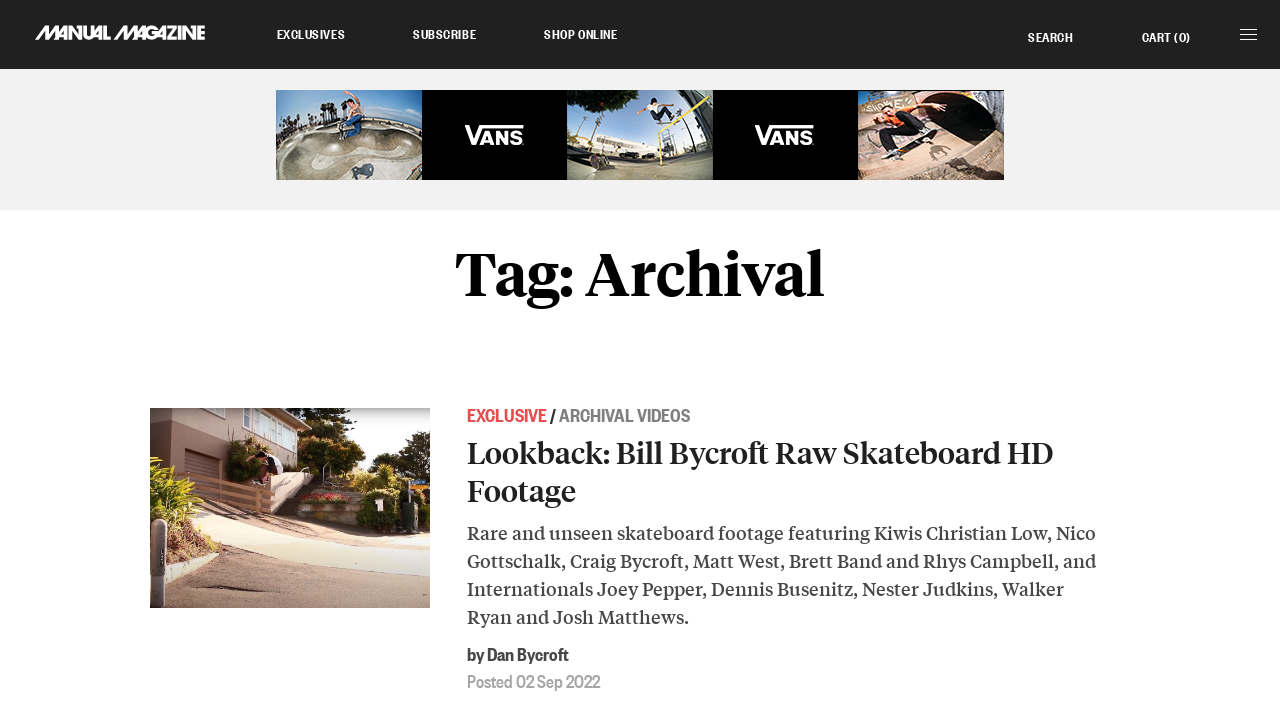

--- FILE ---
content_type: text/css
request_url: https://manualmagazine.com/wp-content/themes/manualmagazine/style.css?ver=6.9
body_size: -116
content:
/*
Theme Name: Manual Magazine
Theme URI: https://www.manualmagazine.com
Description: The theme for Manual Magazine
Author: Alan Koeninger (MakeitSo)
Author URI: http://www.makeitso.nz
Version: 1.0.0
Text Domain: manual
Tag: 
License: MakeItSo Custom
*/


--- FILE ---
content_type: text/css
request_url: https://manualmagazine.com/wp-content/themes/manualmagazine/css/print.css?ver=9456764597
body_size: 1003
content:
#content .has-white-color,#content .has-white-color *{color:#fff}#content .has-white-background-color{background-color:#fff;padding:0}#content .has-brand-color,#content .has-brand-color *{color:#212020}#content .has-brand-background-color{background-color:#212020;padding:0}#content .has-blue-1-color,#content .has-blue-1-color *{color:#2c80b9}#content .has-blue-1-background-color{background-color:#2c80b9;padding:0}#content .has-blue-2-color,#content .has-blue-2-color *{color:#aee2f7}#content .has-blue-2-background-color{background-color:#aee2f7;padding:0}#content .has-blue-3-color,#content .has-blue-3-color *{color:#256c9c}#content .has-blue-3-background-color{background-color:#256c9c;padding:0}#content .has-grey-1-color,#content .has-grey-1-color *{color:#343434}#content .has-grey-1-background-color{background-color:#343434;padding:0}#content .has-grey-2-color,#content .has-grey-2-color *{color:#474747}#content .has-grey-2-background-color{background-color:#474747;padding:0}#content .has-grey-3-color,#content .has-grey-3-color *{color:#898989}#content .has-grey-3-background-color{background-color:#898989;padding:0}#content .has-grey-4-color,#content .has-grey-4-color *{color:#a5a5a5}#content .has-grey-4-background-color{background-color:#a5a5a5;padding:0}#content .has-grey-5-color,#content .has-grey-5-color *{color:silver}#content .has-grey-5-background-color{background-color:silver;padding:0}#content .has-grey-6-color,#content .has-grey-6-color *{color:#f2f2f2}#content .has-grey-6-background-color{background-color:#f2f2f2;padding:0}#content .has-grey-7-color,#content .has-grey-7-color *{color:#f7f7f7}#content .has-grey-7-background-color{background-color:#f7f7f7;padding:0}#content .has-red-color,#content .has-red-color *{color:#e74d4d}#content .has-red-background-color{background-color:#e74d4d;padding:0}.block-minihero-item .image,.block-article-feed .image,.zone-signup,.block-signup,.zone-custom-slot,.block-post-hero-image,.post-categories,.title-post-categories,.et_pb_slider,#article-feed,form,.zone-footer .site-logo,.zone-footer .menu-container,.block-custom-slot,.zone-header .site-logo,.block-share-item,#wpadminbar,.pagination,.js-trigger,#nav-primary,#mobile-menu-container,.mobile-menu,.nav-secondary,.zone-header .shop-cart-icon,.fancybox-close,.button,button,.zone-footer .menu{display:none !important}.print,.js-reveal,.block-article-feed .description{display:block !important}.zone-header,.zone-footer,.page-intro-block,.zone-minihero-articles,.reversed,body.search{background:none !important;color:#000 !important}html{font-size:100%}body{background:#fff;color:#000 !important;padding:0 !important}.page-wrapper{padding:0 !important}.layout-col-7,.layout-col-8,.layout-col-9,.layout-col-10,.layout-col-11,.layout-col-12{float:none !important;width:100% !important;margin-right:0 !important}.zone-header .page-wrapper{margin-bottom:28px}.zone-header img.print{display:block !important;width:236px;height:auto;margin:0 auto 3em}.main-content a{text-decoration:underline !important}.main-content a[href]:after{text-decoration:underline;word-wrap:break-word;content:"(" attr(href) ")";font-size:12px !important;font-weight:normal !important;font-family:Arial, sans-serif !important}.main-content a[href^="tel:"]:after,.main-content a[href^="http://"]:after,.main-content a[href^="https://"]:after,.zone-footer a[href^="http://"]:after,.zone-footer a[href^="https://"]:after{content:" (" attr(href) ")";font-family:Arial, sans-serif !important;font-size:12px !important;font-weight:normal !important}.main-content a[href^="mailto:"]:after{display:none}a,p,li,label{color:#000 !important}h1,.h1{color:#000 !important;margin:1em 0 !important}h2,.h2,h3,.h3,h4,.h4,h5,.h5,h6,.h6{color:#000 !important;margin:1em 0 !important}.alignleft img,.alignright img,.aligncenter img,.wp-caption img{width:auto;max-width:100%;margin:1em 0}.zone-maincontent table{border-bottom:2px solid #ccc;border-top:2px solid #ccc;border-left:1px solid #ccc}.zone-maincontent th,.zone-maincontent td{border:none;border-right:1px solid #ccc;padding:0.5em;vertical-align:top;text-align:left;background-color:#fff !important;color:#000 !important}.zone-maincontent th{border-bottom:2px solid #ccc}.zone-maincontent tr,.zone-maincontent tr th,.zone-maincontent tr td{page-break-inside:avoid}.zone-maincontent thead{display:table-header-group}.zone-maincontent th p,.zone-maincontent td p,.zone-maincontent th li,.zone-maincontent td li{background-color:#fff !important;color:#000 !important}.zone-maincontent th p,.zone-maincontent td p,.zone-maincontent th ul,.zone-maincontent td ul{margin:0 inherit !important;padding:0 inherit !important}.content-header h1{margin-top:10px !important}.zone-maincontent img{page-break-inside:avoid !important}.layout-tiled.block-article-feed .container,.zone-minihero-articles .page-wrapper{display:-webkit-box;display:-ms-flexbox;display:-webkit-flex;display:flex;-webkit-flex-wrap:wrap;-ms-flex-wrap:wrap;flex-wrap:wrap;-webkit-justify-content:space-evenly;-ms-flex-pack:space-evenly;justify-content:space-evenly}.block-article-feed-item{font-size:85%}.layout-tiled .block-article-feed-item{font-size:75%;width:33.3%;padding-left:.625em;padding-right:.625em}.zone-minihero-articles .block-minihero-item{font-size:75%;width:25%;text-align:left}.zone-footer .footer-blurb img{display:none;margin:auto}.zone-footer .footer-blurb .print{display:block}.zone-footer .social-links li{display:block}.zone-footer .social-links li a .icon{display:none !important}

/*# sourceMappingURL=print.css.map */

--- FILE ---
content_type: text/css
request_url: https://manualmagazine.com/wp-content/themes/manualmagazine/css/access.css?ver=9456764597
body_size: -121
content:
.access{visibility:visible;position:relative;top:auto;left:auto}

/*# sourceMappingURL=access.css.map */

--- FILE ---
content_type: image/svg+xml
request_url: https://manualmagazine.com/wp-content/themes/manualmagazine/images/logos/manual-logo-1-new.svg
body_size: 587
content:
<?xml version="1.0" encoding="utf-8"?>
<!-- Generator: Adobe Illustrator 27.7.0, SVG Export Plug-In . SVG Version: 6.00 Build 0)  -->
<svg version="1.1" id="Layer_1" xmlns="http://www.w3.org/2000/svg" xmlns:xlink="http://www.w3.org/1999/xlink" x="0px" y="0px"
	 viewBox="0 0 1023.3 102.6" style="enable-background:new 0 0 1023.3 102.6;" xml:space="preserve">
<style type="text/css">
	.st0{fill:#FFFFFF;}
</style>
<path class="st0" d="M175.8,8.8l-27.4,39.9V8.8h-22.2l-38,55.6V8.8H66L5.7,96.6h22.2L66,41.1v55.5h22.2l38.1-55.5V81l-10.8,15.7
	h32.9V81h27.4v15.7H198V8.8H175.8z M175.8,64.3h-15.9l15.9-23.2V64.3z M851.1,8.8h22.2v87.8h-22.2V8.8z M1011.3,28.2V8.8h-44.4v87.9
	h44.4V77.3h-22.2V62.4h22.2V43.1h-22.2V28.2H1011.3z M789.7,8.8v19.4h33.7l-33.7,49.1l0,0v19.4h55.9V77.3h-33.7l33.7-49.1l0,0V8.8
	H789.7z M431.7,77.3V8.8h-22.2v87.9h44.4V77.3H431.7z M381.7,8.8l-23,33.6V8.8h-22.2v55.5c0,6.3-5.1,11.4-11.4,11.4
	s-11.4-5.1-11.4-11.4V8.8h-22.2v51.4c0,11.2,1.5,19.6,8.8,26.9c6.2,6.3,14.7,9.5,24.8,9.5c10.1,0,18.6-3.2,24.8-9.5
	c2-2,3.5-4,4.7-6.2h27.1v15.7h22.2V8.8H381.7z M381.7,64.3h-15.9l15.9-23.2V64.3z M762,8.8L738.5,43H698v19.4h19
	c-3.6,7.1-10.9,12-19.4,12c-12,0-21.7-9.7-21.7-21.7S685.6,31,697.6,31c6,0,11.4,2.5,15.4,6.4h25.8c-6.2-16.7-22.3-28.6-41.2-28.6
	c-13.7,0-26,6.3-34,16.1V8.8h-22.2L614,48.7V8.8h-22.2l-38.1,55.5V8.8h-22.2l-60.3,87.8h22.2l38.1-55.5v55.5h22.2l38.1-55.5V81
	L581,96.7h32.9V81h27.4v15.7h22.2V80.6c8.1,9.8,20.3,16.1,34,16.1c13.5,0,25.5-6.1,33.6-15.7h30.8v15.7h22.3V8.8H762z M641.4,64.3
	h-15.9l15.9-23.2V64.3z M762,64.3h-15.9L762,41.1V64.3z M961.4,8.8h-33.3v19.4h11.1v36.1L901.1,8.8h-22.2v87.9h22.2V41.2l38.1,55.5
	h22.2V28.2l0,0V8.8z M252.8,8.8v19.4h11.1v36.1L225.7,8.8h-22.1v87.9h22.1V41.2l38.2,55.5H286V8.8H252.8z"/>
</svg>
